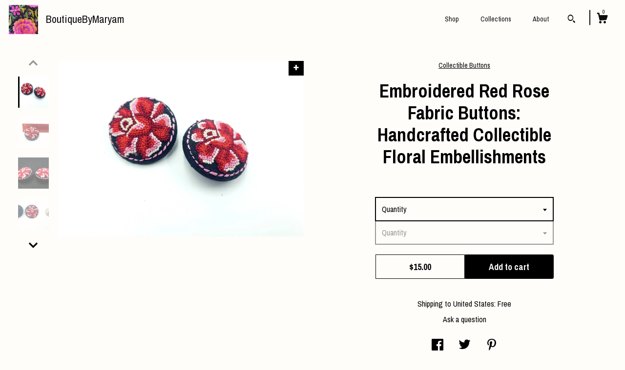

--- FILE ---
content_type: text/html; charset=UTF-8
request_url: https://www.boutiquebymaryam.com/listing/775303608/embroidered-red-rose-buttons-handcrafted
body_size: 16358
content:
<!DOCTYPE html>
<html prefix="og: http://ogp.me/ns#" lang="en">
    <head>
        <meta name="viewport" content="width=device-width, initial-scale=1, user-scalable=yes"/><meta property="content-type" content="text/html; charset=UTF-8" />
    <meta property="X-UA-Compatible" content="IE=edge" /><link rel="icon" href="https://i.etsystatic.com/14370418/r/isla/acd0d5/25768689/isla_75x75.25768689_leh63csh.jpg" type="image/x-icon" /><meta name="description" content="Exquisitely embroidered red and pink rose buttons, handcrafted fabric buttons, buttons with embroidery, decorative buttons with embroidery, embellished buttons, fabric buttonsAdorable roses done entirely in french knots!   Amazing quality and workmanship!Measures approximately 1.5 inches across.  R" />

<meta property="og:url" content="https://www.boutiquebymaryam.com//listing/775303608/embroidered-red-rose-buttons-handcrafted" />
<meta property="og:type" content="product" />
<meta property="og:title" content="Embroidered Red Rose Fabric Buttons: Handcrafted Collectible Floral Embellishments" />
<meta property="og:description" content="Exquisitely embroidered red and pink rose buttons, handcrafted fabric buttons, buttons with embroidery, decorative buttons with embroidery, embellished buttons, fabric buttonsAdorable roses done entirely in french knots!   Amazing quality and workmanship!Measures approximately 1.5 inches across.  R" />
<meta property="og:image" content="https://i.etsystatic.com/14370418/r/il/ca336d/2238779448/il_fullxfull.2238779448_ct64.jpg" />
<meta property="og:site_name" content="BoutiqueByMaryam" />

<meta name="twitter:card" content="summary_large_image" />
<meta name="twitter:title" content="Embroidered Red Rose Fabric Buttons: Handcrafted Collectible Floral Embellishments" />
<meta name="twitter:description" content="Exquisitely embroidered red and pink rose buttons, handcrafted fabric buttons, buttons with embroidery, decorative buttons with embroidery, embellished buttons, fabric buttonsAdorable roses done entirely in french knots!   Amazing quality and workmanship!Measures approximately 1.5 inches across.  R" />
<meta name="twitter:image" content="https://i.etsystatic.com/14370418/r/il/ca336d/2238779448/il_fullxfull.2238779448_ct64.jpg" /><link rel="canonical" href="https://www.boutiquebymaryam.com/listing/775303608/embroidered-red-rose-buttons-handcrafted" /><script>
        !function(f,b,e,v,n,t,s){if(f.fbq)return;n=f.fbq=function(){n.callMethod? n.callMethod.apply(n,arguments):n.queue.push(arguments)};if(!f._fbq)f._fbq=n;
            n.push=n;n.loaded=!0;n.version='2.0';n.queue=[];t=b.createElement(e);t.async=!0;
            t.src=v;s=b.getElementsByTagName(e)[0];s.parentNode.insertBefore(t,s)}(window,
                document,'script','//connect.facebook.net/en_US/fbevents.js');
        fbq('init', '1344251422594161');
        fbq('track', 'PageView');
    </script>
    <noscript><img height="1" width="1" style="display:none" src="https://www.facebook.com/tr?id=1344251422594161&amp;ev=PageView&amp;noscript=1"/></noscript><meta name="facebook-domain-verification" content="tan4qo98jgqzd8bq4k1mvkcna6cjja" /><script nonce="NTwcxG0JF1MerO4Skl2LAvUw">
    !function(e){var r=e.__etsy_logging={};r.errorQueue=[],e.onerror=function(e,o,t,n,s){r.errorQueue.push([e,o,t,n,s])},r.firedEvents=[];r.perf={e:[],t:!1,MARK_MEASURE_PREFIX:"_etsy_mark_measure_",prefixMarkMeasure:function(e){return"_etsy_mark_measure_"+e}},e.PerformanceObserver&&(r.perf.o=new PerformanceObserver((function(e){r.perf.e=r.perf.e.concat(e.getEntries())})),r.perf.o.observe({entryTypes:["element","navigation","longtask","paint","mark","measure","resource","layout-shift"]}));var o=[];r.eventpipe={q:o,logEvent:function(e){o.push(e)},logEventImmediately:function(e){o.push(e)}};var t=!(Object.assign&&Object.values&&Object.fromEntries&&e.Promise&&Promise.prototype.finally&&e.NodeList&&NodeList.prototype.forEach),n=!!e.CefSharp||!!e.__pw_resume,s=!e.PerformanceObserver||!PerformanceObserver.supportedEntryTypes||0===PerformanceObserver.supportedEntryTypes.length,a=!e.navigator||!e.navigator.sendBeacon,p=t||n,u=[];t&&u.push("fp"),s&&u.push("fo"),a&&u.push("fb"),n&&u.push("fg"),r.bots={isBot:p,botCheck:u}}(window);
</script>
        <title>Embroidered Red Rose Fabric Buttons: Handcrafted Collectible Floral Embellishments</title>
    <link rel="stylesheet" href="https://www.etsy.com/ac/sasquatch/css/custom-shops/themes/zephyr/main.2ee84c9600b38b.css" type="text/css" />
        <style id="font-style-override">
    @import url(https://fonts.googleapis.com/css?family=Archivo+Narrow:400,700);

    body, .btn, button {
        font-family: 'Archivo Narrow';
    }

    h1, .h1, h2, .h2, h3, .h3, h4,
    .h4, h5, .h5, h6, .h6 {
        font-family: 'Archivo Narrow';
        font-weight: 700;
    }

    strong, .strong {
        font-weight: 700;
    }

    .primary-font {
        font-family: 'Archivo Narrow';
    }

    .secondary-font {
        font-family: 'Archivo Narrow';
    }

</style>
        <style id="theme-style-overrides"> body {  background: #FFFDFA;  color: #000000; } code, code a {  background: #000000;  color: #ffffff; } .announcement, .page-header, .page-header:before, .page-header-inner {  background: #000000;  color: #ffffff; } header, .nav-wrapper {  background: #FFFDFA; } header a, .featured-listings a, .items-pager a, .collection a, .listing-share .share-list a, .error-content a {  color: #000000;  border-color: #000000; } .sort-options a, .shipping-locale a, .listing-share a, .related-listing a, .thanks a, .search-trigger, .search-results a, .post-content a, .post-navigation a, .eu-dispute-link, .eu-dispute-content a, .eu-dispute-trigger-link, .reviews .anchor-destination {  color: #000000; } .sort-options .sort-menu-options ul, .sort-options .sort-menu-options li a {  background-color: #000000;  color: #ffffff; } .top-footer span, .blog-share-links span, .listing-purchase-box .custom-select .caret:after, .cart-trigger .cart-count, .cart-trigger {  color: #000000; } .email-subscribe-input-group .subscribe-input-body {  border-color: #000000;  color: #000000; } .email-subscribe-input-group .subscribe-input-body:-moz-placeholder, .email-subscribe-input-group .subscribe-input-body:-ms-input-placeholder {  color: #000000; } .email-subscribe-input-group .subscribe-input-body::-moz-placeholder {  color: #000000; } .email-subscribe-input-group .subscribe-input-body::-webkit-input-placeholder {  color: #000000; } .email-subscribe-input-group .subscribe-btn {  color: #000000; } .search input:-moz-placeholder, .search input:-ms-input-placeholder {  color: #ffffff; } .search input::-moz-placeholder {  color: #ffffff; } .search input::-webkit-input-placeholder {  color: #ffffff; } .nav-toggle .patty, .nav-toggle:before, .nav-toggle:after, .section-title:before, .section-title:after {  background: #000000; } .thumbnail-gallery.paginate-thumbnails .paginate-button, .related-links span:hover,  .listing-share .share-list a:hover, .blog-share-links span:hover, .social-media span:hover,  .thanks a:hover {  color: #000000; } .collection:hover .collection-highlight, .collection-card .collection-highlight {  background: #000000; } .card-label-inner span, .search .ss-search {  color: #ffffff; } .featured-listings-container .slick-dots button, .module-about-photos .slick-dots button, .about-carousel .slick-dots button, .card-label, .collection-highlight, .header.full-header .search, .compact-header .search, .cart-trigger-wrapper:before, .cart-trigger-wrapper:after {  background: #000000; } .listing .listing-card .card-label .card-label-inner .price, .featured-listings-container .featured-listings .featured-listings-slide .listing-details .inner-listing-details, .items-pager .pages .page-link.selected, .sort-options a.is-active, a.pager-arrow, a.carousel-arrow, .thumbnail-gallery .ss-icon, .full-post .post-item, .post-item-content, .thanks .order-confirmation-section .thanks-content, .listing-purchase-box .custom-select, .featured-listings .listing-card .inner-listing-details:hover .btn, .compact-header .nav-wrapper nav ul li a.nav-selected, .featured-listings .featured-listings-slide .listing-details .inner-listing-details .featured-item-cta {  border-color: #000000; } .featured-listings .featured-listings-slide .listing-details .inner-listing-details:hover .featured-item-cta {  border-color: #000000; } header .search-trigger:after {  border-top-color: #000000; } a.pager-arrow, a.carousel-arrow, .thumbnail-gallery .ss-icon, .module-about-photos .direction-button {  background: #000000 !important;  color: #ffffff !important; } .listing-purchase-box .custom-select:hover {  border-color: #000000; } .pager-arrow, .carousel-arrow {  background: #000000;  color: #ffffff; } .post-item-content {  color: #000000; } .full-post .post-item.with-featured-image .post-title-wrapper {  background: #FFFDFA;  border-color: #000000; } .listing-purchase-box .actions .btn, .post-item-link:hover .post-item-content, .section-title {  border-color: #000000; } .btn {  background: #000000;  color: #ffffff; } .post-side-bar:before, .collection-card-inner:after, .collection .collection-label:after, .collection-details:before, .featured-listings .listing-card .listing-details:hover .btn, .listing-purchase-box .btn, .related-listing .price:before, .thumbnail-gallery .thumbnail .listing-image:before, .error-content .card .price:before, .post-navigation:before {  background: #000000; } .listing-purchase-box button.btn {  color: #ffffff; } @media (max-width: 899px) {  .card-label-inner span {   color: #000000;  } } .module-event-item {  border-color: #000000; }</style>
        
    </head>
    <body class="cart-dropdown" data-nnc="3:1769909912:kq0lAI0_gcjeEe5Hm6dFwCfroEm2:b5ddd6ed9f225d4cd4b1960ac0a567162e986a1bb171410168cb06a833dd2c61" itemscope itemtype="http://schema.org/LocalBusiness">
        
        <div class="page">
    <div data-module="peeking-header">
    <header data-module="fixed-header">
        <div class="full-header header left-brand-right-nav
        title-and-icon
        
        
                
                has-icon
            
        ">
            <div class="col-group">
                <div class="col-xs-5 primary-font branding-wrapper">
                            <a class="branding" href="/">
                                    <div class="region region-global" data-region="global">
    <div class="module pages-module module-shop-icon module-0 " data-module="shop-icon">
        <div class="module-inner" data-ui="module-inner">
            <img class="shop-icon" alt="" src="//i.etsystatic.com/14370418/r/isla/acd0d5/25768689/isla_75x75.25768689_leh63csh.jpg" srcset="//i.etsystatic.com/14370418/r/isla/acd0d5/25768689/isla_fullxfull.25768689_leh63csh.jpg 3024w,//i.etsystatic.com/14370418/r/isla/acd0d5/25768689/isla_500x500.25768689_leh63csh.jpg 500w,//i.etsystatic.com/14370418/r/isla/acd0d5/25768689/isla_360x360.25768689_leh63csh.jpg 360w,//i.etsystatic.com/14370418/r/isla/acd0d5/25768689/isla_280x280.25768689_leh63csh.jpg 280w,//i.etsystatic.com/14370418/r/isla/acd0d5/25768689/isla_180x180.25768689_leh63csh.jpg 180w,//i.etsystatic.com/14370418/r/isla/acd0d5/25768689/isla_140x140.25768689_leh63csh.jpg 140w,//i.etsystatic.com/14370418/r/isla/acd0d5/25768689/isla_75x75.25768689_leh63csh.jpg 75w" />
        </div>
    </div>
</div>
                                <span class="shop-name">
                                        <div class="region region-global" data-region="global">
    <div class="module pages-module module-shop-name module-326917349368 " data-module="shop-name">
        <div class="module-inner" data-ui="module-inner">
            <span class="module-shop-name-text shop-name" data-ui="text" itemprop="name">
    BoutiqueByMaryam
</span>
        </div>
    </div>
</div>
                                </span>
                            </a>
                </div>

                <div class="col-xs-7">
                    <ul class="nav">
                        <li class="">
    <a href="/shop">Shop</a>
</li>
                        
                        <li class="">
    <a href="/collections">Collections</a>
</li>
                        <li class="">
    <a href="/about">About</a>
</li>
                        
                        

                        
                            <li>
                                    <div data-module="search-trigger" class="site-search">
        <button class="ss-etsy ss-search search-trigger" data-ui="search-trigger" aria-label="Search"></button>
        <form data-ui="search-bar" class="search" action="/search">
            <input name="q" type="text" placeholder="Search..." aria-label="Search">
            <div class="ss-etsy ss-search"></div>
        </form>
    </div>
                            </li>

                        <li class="nav-cart">
                            <div class="cart-trigger-wrapper">
                                <button data-module="cart-trigger" class="ss-etsy ss-cart cart-trigger" aria-label="Cart">
                                    <span class="cart-count" data-ui="cart-count">0</span>
                                </button>
                            </div>
                        </li>
                    </ul>
                </div>
            </div>
        </div>

        <div data-module="hamburger-nav" class="compact-header title-and-icon
    
    
            
            has-icon
        
    ">
    <div class="nav-wrapper">
        <div class="col-group">
            <div class="col-xs-7 col-sm-8 col-md-9 branding primary-font">
                
                 <h2 class="h2 logo"> 
                            <a href="/">
            <div class="logo-image-and-title-container">
                <div class="logo-image-container">
                        <div class="region region-global" data-region="global">
    <div class="module pages-module module-shop-icon module-0 " data-module="shop-icon">
        <div class="module-inner" data-ui="module-inner">
            <img class="shop-icon" alt="" src="//i.etsystatic.com/14370418/r/isla/acd0d5/25768689/isla_75x75.25768689_leh63csh.jpg" srcset="//i.etsystatic.com/14370418/r/isla/acd0d5/25768689/isla_fullxfull.25768689_leh63csh.jpg 3024w,//i.etsystatic.com/14370418/r/isla/acd0d5/25768689/isla_500x500.25768689_leh63csh.jpg 500w,//i.etsystatic.com/14370418/r/isla/acd0d5/25768689/isla_360x360.25768689_leh63csh.jpg 360w,//i.etsystatic.com/14370418/r/isla/acd0d5/25768689/isla_280x280.25768689_leh63csh.jpg 280w,//i.etsystatic.com/14370418/r/isla/acd0d5/25768689/isla_180x180.25768689_leh63csh.jpg 180w,//i.etsystatic.com/14370418/r/isla/acd0d5/25768689/isla_140x140.25768689_leh63csh.jpg 140w,//i.etsystatic.com/14370418/r/isla/acd0d5/25768689/isla_75x75.25768689_leh63csh.jpg 75w" />
        </div>
    </div>
</div>
                </div>
                    <div class="region region-global" data-region="global">
    <div class="module pages-module module-shop-name module-326917349368 " data-module="shop-name">
        <div class="module-inner" data-ui="module-inner">
            <span class="module-shop-name-text shop-name" data-ui="text" itemprop="name">
    BoutiqueByMaryam
</span>
        </div>
    </div>
</div>
            </div>
        </a>


                 </h2> 
                
            </div>

            <div class="col-xs-5 col-sm-4 col-md-3">
                <button aria-label="toggle navigation" class="nav-toggle" data-ui="toggle">
                    <div class="patty"></div>
                </button>

                <div class="cart-trigger-wrapper">
                    <button data-module="cart-trigger" class="ss-etsy ss-cart cart-trigger" aria-label="Cart">
                        <span class="cart-count" data-ui="cart-count">0</span>
                    </button>
                </div>

                        <div data-module="search-trigger" class="site-search">
        <button class="ss-etsy ss-search search-trigger" data-ui="search-trigger" aria-label="Search"></button>
        <form data-ui="search-bar" class="search" action="/search">
            <input name="q" type="text" placeholder="Search..." aria-label="Search">
            <div class="ss-etsy ss-search"></div>
        </form>
    </div>
            </div>
        </div>
        <nav>
            <ul>
                    <li class="">
    <a href="/shop">Shop</a>
</li>                    <li class="">
    <a href="/collections">Collections</a>
</li>                    <li class="">
    <a href="/about">About</a>
</li>

                        <li>
                            <a href="#" role="button" data-module="convo-trigger" class="" >
                                Contact us
                            </a>
                        </li>
            </ul>
        </nav>
    </div>

    <div class="blocker" data-ui="toggle"></div>
</div>
    </header>
</div>

    <div class="listing-page col-centered col-group">
        <div class="col-xs-12 col-lg-6">
            <div class="listing-images">
                <div class="thumbnail-gallery" data-module="thumbnail-gallery" data-ui="thumbnail-gallery">
    <div class="full-gallery-listings" data-ui="slides">
            <div class="listing-image-wrapper zoom-image clickable" data-image-src="https://i.etsystatic.com/14370418/r/il/ca336d/2238779448/il_fullxfull.2238779448_ct64.jpg">
                <img class="listing-image" src="https://i.etsystatic.com/14370418/r/il/ca336d/2238779448/il_fullxfull.2238779448_ct64.jpg" data-ui="slide"/>
                <span class="ss-icon ss-plus"></span>
            </div>
            <div class="listing-image-wrapper zoom-image clickable" data-image-src="https://i.etsystatic.com/14370418/r/il/c1bad8/2283946381/il_fullxfull.2283946381_iyb6.jpg">
                <img class="listing-image" src="https://i.etsystatic.com/14370418/r/il/c1bad8/2283946381/il_fullxfull.2283946381_iyb6.jpg" data-ui="slide"/>
                <span class="ss-icon ss-plus"></span>
            </div>
            <div class="listing-image-wrapper zoom-image clickable" data-image-src="https://i.etsystatic.com/14370418/r/il/151a4a/2283946557/il_fullxfull.2283946557_qca3.jpg">
                <img class="listing-image" src="https://i.etsystatic.com/14370418/r/il/151a4a/2283946557/il_fullxfull.2283946557_qca3.jpg" data-ui="slide"/>
                <span class="ss-icon ss-plus"></span>
            </div>
            <div class="listing-image-wrapper zoom-image clickable" data-image-src="https://i.etsystatic.com/14370418/r/il/2d2b57/2236349112/il_fullxfull.2236349112_2lbz.jpg">
                <img class="listing-image" src="https://i.etsystatic.com/14370418/r/il/2d2b57/2236349112/il_fullxfull.2236349112_2lbz.jpg" data-ui="slide"/>
                <span class="ss-icon ss-plus"></span>
            </div>
            <div class="listing-image-wrapper zoom-image clickable" data-image-src="https://i.etsystatic.com/14370418/r/il/bd0a24/2236349222/il_fullxfull.2236349222_5753.jpg">
                <img class="listing-image" src="https://i.etsystatic.com/14370418/r/il/bd0a24/2236349222/il_fullxfull.2236349222_5753.jpg" data-ui="slide"/>
                <span class="ss-icon ss-plus"></span>
            </div>
            <div class="listing-image-wrapper zoom-image clickable" data-image-src="https://i.etsystatic.com/14370418/r/il/81ca2b/2236349288/il_fullxfull.2236349288_veyk.jpg">
                <img class="listing-image" src="https://i.etsystatic.com/14370418/r/il/81ca2b/2236349288/il_fullxfull.2236349288_veyk.jpg" data-ui="slide"/>
                <span class="ss-icon ss-plus"></span>
            </div>
    </div>
    <div class="thumbnails">
        <button class="paginate-button" data-ui="thumbnail-prev" aria-label="show previous listing image">
            <span class="etsy-icon"><svg xmlns="http://www.w3.org/2000/svg" viewBox="0 0 24 24" aria-hidden="true" focusable="false"><path d="M16,15a1,1,0,0,1-.707-0.293L12,11.414,8.707,14.707a1,1,0,0,1-1.414-1.414L12,8.586l4.707,4.707A1,1,0,0,1,16,15Z"/></svg></span>
        </button>

        <ul data-ui="thumbnails">
                <li class="thumbnail" data-ui="thumbnail">
                    <div class="listing-image" style="background-image: url('https://i.etsystatic.com/14370418/r/il/ca336d/2238779448/il_fullxfull.2238779448_ct64.jpg');"></div>
                </li>
                <li class="thumbnail" data-ui="thumbnail">
                    <div class="listing-image" style="background-image: url('https://i.etsystatic.com/14370418/r/il/c1bad8/2283946381/il_fullxfull.2283946381_iyb6.jpg');"></div>
                </li>
                <li class="thumbnail" data-ui="thumbnail">
                    <div class="listing-image" style="background-image: url('https://i.etsystatic.com/14370418/r/il/151a4a/2283946557/il_fullxfull.2283946557_qca3.jpg');"></div>
                </li>
                <li class="thumbnail" data-ui="thumbnail">
                    <div class="listing-image" style="background-image: url('https://i.etsystatic.com/14370418/r/il/2d2b57/2236349112/il_fullxfull.2236349112_2lbz.jpg');"></div>
                </li>
                <li class="thumbnail" data-ui="thumbnail">
                    <div class="listing-image" style="background-image: url('https://i.etsystatic.com/14370418/r/il/bd0a24/2236349222/il_fullxfull.2236349222_5753.jpg');"></div>
                </li>
                <li class="thumbnail" data-ui="thumbnail">
                    <div class="listing-image" style="background-image: url('https://i.etsystatic.com/14370418/r/il/81ca2b/2236349288/il_fullxfull.2236349288_veyk.jpg');"></div>
                </li>
        </ul>

        <button class="paginate-button" data-ui="thumbnail-next" aria-label="show previous listing image">
            <span class="etsy-icon"><svg xmlns="http://www.w3.org/2000/svg" viewBox="0 0 24 24" aria-hidden="true" focusable="false"><path d="M12,15.414L7.293,10.707A1,1,0,1,1,8.707,9.293L12,12.586l3.293-3.293a1,1,0,0,1,1.414,1.414Z"/></svg></span>
        </button>
    </div>
</div>
            </div>

        </div>

        <div class="col-xs-12 col-lg-6">
            <div class="listing-content col-group">
                <div class="listing-purchase-box col-centered col-xs-12 col-md-8" data-module="listing-purchase-box">
        <div class="section">
            Collectible Buttons
        </div>
    <h1 class="listing-title">
    Embroidered Red Rose Fabric Buttons: Handcrafted Collectible Floral Embellishments
</h1>        <form data-ui="form">
    <div data-ui="variation-selects">
        <div class="custom-select" data-variation-select data-ui="custom-select" data-selected-prefix="Quantity: " data-error-text="Please select an option">
    <div class="custom-select-label"><br></div>
    <div class="caret"></div>

    <select name="listing_variation_id">
        <option value="" selected>
            Quantity
        </option>
        <option value="1840662193">
            One ($15.00)
        </option>
        <option value="1840662197">
            Two ($29.00)
        </option>
        <option value="1840662199">
            Three ($42.00)
        </option>
    </select>
</div>
<div class="custom-select disabled" data-variation-select data-ui="custom-select" data-selected-prefix="Quantity: " data-error-text="Please select a quantity">
    <div class="custom-select-label"><br></div>
    <div class="caret"></div>

    <select name="quantity" disabled>
        <option value="">
            Quantity
        </option>
        <option value="1">
            1
        </option>
        <option value="2">
            2
        </option>
        <option value="3">
            3
        </option>
        <option value="4">
            4
        </option>
        <option value="5">
            5
        </option>
        <option value="6">
            6
        </option>
        <option value="7">
            7
        </option>
        <option value="8">
            8
        </option>
        <option value="9">
            9
        </option>
        <option value="10">
            10
        </option>
        <option value="11">
            11
        </option>
        <option value="12">
            12
        </option>
        <option value="13">
            13
        </option>
        <option value="14">
            14
        </option>
        <option value="15">
            15
        </option>
        <option value="16">
            16
        </option>
        <option value="17">
            17
        </option>
        <option value="18">
            18
        </option>
    </select>
</div>


<input name="offeringId" type="hidden" value="" />
    </div>


    <div class="error-message hidden" data-ui="error-message" data-cart-error-msg="There was a cart error." data-multiple-errors-msg="Please select from the available options" data-generic-error="There was an error changing your options. Please try again in a few minutes." data-zero-inventory-error-msg="Sorry, this item has sold."></div>



    <div class="actions">
        <button type="submit" class="btn btn-primary"
                              data-ui="submit-button">
            <span data-ui="loading-indicator" class="spinner spinner-submit">
                <span>Loading</span>
            </span>

            <span>
                Add to cart
            </span>
        </button>
    </div>

    <input name="listingId" type="hidden" value="775303608" />
</form>

    <p class="listing-price">
    <span>
                <span data-ui="base-price">$15.00</span>

    </span>
</p>

    <img height="1" width="1" id="fb-view-content" data-title="Embroidered Red Rose Fabric Buttons: Handcrafted Collectible Floral Embellishments" style="display:none" src="https://www.facebook.com/tr?id=1344251422594161&amp;ev=ViewContent&amp;cd[currency]=USD&amp;cd[value]=15.00&amp;cd[content_name]=Embroidered Red Rose Fabric Buttons: Handcrafted Collectible Floral Embellishments"/>
    </div>
                                                    <div class="shipping-locale" data-module="shipping-trigger">
        <div class="shipping-locale-details " data-ui="shipping-locale-details">
            <span>Shipping to </span>
            <a href="#" data-ui="shipping-country">United States</a>:
            <span data-ui="free-shipping" >Free</span>
            <span data-ui="shipping-cost"class="hidden">$0.00</span>
        </div>

    </div>
                <div data-module="share" class="listing-share">
        <a href="#" data-module="convo-trigger" class="" >Ask a question</a>
    <ul class="share-list">
            <li>
                <a href="#" class="facebook" aria-label="social media share for  facebook" data-url="//www.facebook.com/sharer.php?&u=https%3A%2F%2Fwww.boutiquebymaryam.com%2F%2Flisting%2F775303608%2Fembroidered-red-rose-buttons-handcrafted&t=Embroidered+Red+Rose+Fabric+Buttons%3A+Handcrafted+Collectible+Floral+Embellishments" data-ui="share-link" data-popup-height="400" data-popup-width="600">
                    <span class="ss-icon ss-facebook" ></span>
                </a>
            </li>
            <li>
                <a href="#" class="twitter" aria-label="social media share for  twitter" data-url="//twitter.com/intent/tweet?status=Embroidered+Red+Rose+Fabric+Buttons%3A+Handcrafted+Collectible+Floral+Embellishments+https%3A%2F%2Fwww.boutiquebymaryam.com%2F%2Flisting%2F775303608%2Fembroidered-red-rose-buttons-handcrafted" data-ui="share-link" data-popup-height="400" data-popup-width="600">
                    <span class="ss-icon ss-twitter" ></span>
                </a>
            </li>
            <li>
                <a href="#" class="pinterest" aria-label="social media share for  pinterest" data-url="//www.pinterest.com/pin/create/button/?url=https%3A%2F%2Fwww.boutiquebymaryam.com%2F%2Flisting%2F775303608%2Fembroidered-red-rose-buttons-handcrafted&media=https%3A%2F%2Fi.etsystatic.com%2F14370418%2Fr%2Fil%2Fca336d%2F2238779448%2Fil_fullxfull.2238779448_ct64.jpg&description=Embroidered+Red+Rose+Fabric+Buttons%3A+Handcrafted+Collectible+Floral+Embellishments" data-ui="share-link" data-popup-height="600" data-popup-width="800">
                    <span class="ss-icon ss-pinterest" ></span>
                </a>
            </li>
    </ul>
</div>
                <ul data-module="accordion" class="listing-sections col-xs-12">
    <li class="listing-section" data-ui="accordion-dropdown">
        <div data-ui="dropdown" class="section-title">
            Details
        </div>
        <div class="listing-content">
            Exquisitely embroidered red and pink rose buttons, handcrafted fabric buttons, buttons with embroidery, decorative buttons with embroidery, embellished buttons, fabric buttons<br><br>Adorable roses done entirely in french knots!   Amazing quality and workmanship!<br><br>Measures approximately 1.5 inches across.  <br><br>Refresh your wardrobe. Don&#39;t buy a new sweater! Replace the buttons on your old sweater to create a custom, unique accessory that looks like new! <br><br>Can be made into an attractive brooch, ring or set of earrings.<br><br>Be creative! The possibilities are endless!<br><br>_______________________________________<br><br>Same size, with white background:  <a href="https://www.etsy.com/listing/952957428/embroidered-red-rose-buttons-handcrafted?ref=shop_home_active_19&frs=1" target="_blank">https://www.etsy.com/listing/952957428/embroidered-red-rose-buttons-handcrafted?ref=shop_home_active_19&frs=1</a> <br><br>_______________________________________<br><br>&gt;&gt;&gt; View more exquisite buttons: <a href="https://www.etsy.com/shop/boutiquebymaryam/?section_id=28381461" target="_blank">https://www.etsy.com/shop/boutiquebymaryam/?section_id=28381461</a><br><br>&gt;&gt;&gt; Visit my shop: <a href="https://www.etsy.com/shop/boutiquebymaryam" target="_blank">https://www.etsy.com/shop/boutiquebymaryam</a><br>_________________________________________
        </div>
    </li>

        <li class="listing-section" data-ui="accordion-dropdown">
            <div data-ui="dropdown" class="section-title">
                Shipping &amp; Policies
            </div>
            <div class="listing-content">
                    <div class="structured-policy-page">
    <div class="structured-policies">
                <div class="structured-policy-section">
            <h3>Shipping from United States</h3>

<h4>Processing time</h4>
    <p>1-2 business days</p>

    <h4>Estimated shipping times</h4>

    <ul class="estimate-list">
                <li>
                    Australia : 7 - 14 business days
                </li>
                <li>
                    Canada : 7 - 14 business days
                </li>
                <li>
                    North America : 2 - 7 business days
                </li>
                <li>
                    Europe : 7 - 14 business days
                </li>
                <li>
                    Australia, New Zealand and Oceania : 10 - 14 business days
                </li>
                <li>
                    Asia Pacific : 14 - 21 business days
                </li>
                <li>
                    Latin America and the Caribbean : 7 - 10 business days
                </li>
                <li>
                    North Africa and the Middle East : 14 - 21 business days
                </li>
                <li>
                    Sub-Saharan Africa : 14 - 21 business days
                </li>
    </ul>
    <p>I'll do my best to meet these shipping estimates, but can't guarantee them. Actual delivery time will depend on the shipping method you choose.</p>

    <h4>Customs and import taxes</h4>
    <p>Buyers are responsible for any customs and import taxes that may apply. I'm not responsible for delays due to customs.</p>
</div>
        <div class="structured-policy-section">
    <h3>Payment Options</h3>
    <div class="b pb-xs-2 secure-options no-subheader">
        <span class="ss-etsy secure-lock ss-lock pr-xs-1"></span>Secure options
    </div>
    <ul class="payment-types">
        <li class="dc-icon-list">
            <span class="dc-payment-icon pi-visa"></span>
        </li>
        <li class="dc-icon-list">
            <span class="dc-payment-icon pi-mastercard"></span>
        </li>
        <li class="dc-icon-list">
            <span class="dc-payment-icon pi-amex"></span>
        </li>
        <li class="dc-icon-list">
            <span class="dc-payment-icon pi-discover"></span>
        </li>
        <li class="dc-icon-list">
            <span class="dc-payment-icon pi-paypal"></span>
        </li>
        <li class="dc-icon-list">
            <span class="dc-payment-icon pi-apple-pay"></span>
        </li>
        <li class="dc-icon-list">
            <span class="dc-payment-icon pi-sofort"></span>
        </li>
        <li class="dc-icon-list">
            <span class="dc-payment-icon pi-ideal"></span>
        </li>
        <li class="dc-icon-list text-gray-lighter text-smaller">
            <span class="dc-payment-icon pi-giftcard mr-xs-1"></span> <span class="text-smaller">Accepts Etsy gift cards </span>
        </li>
</ul>
</div>        <div class="structured-policy-section">
    <h3>Returns & Exchanges</h3>


        <h4>I gladly accept returns and cancellations</h4>
        <p>Just contact me within: 14 days of delivery</p>

        <p>Ship items back to me within: 30 days of delivery</p>

        <p class=">Request a cancellation within: 0 hours of purchase</p>

    <h4>I don't accept exchanges</h4>
    <p>But please contact me if you have any problems with your order.</p>

            <h4>The following items can't be returned or exchanged</h4>
            <p>Because of the nature of these items, unless they arrive damaged or defective, I can't accept returns for:</p>
            <ul class="bullet-points">
                        <li>Custom or personalized orders</li>
                        <li>Perishable products (like food or flowers)</li>
                        <li>Digital downloads</li>
                        <li>Intimate items (for health/hygiene reasons)</li>
            </ul>

            <h4>Conditions of return</h4>
            <p>Buyers are responsible for return shipping costs. If the item is not returned in its original condition, the buyer is responsible for any loss in value.</p>

</div>
                    <div class="structured-policy-section structured-faqs">
        <h3>Frequently Asked Questions</h3>
                    <h4>Care instructions</h4>
                    <p>Purses:  <br />
1. Spot clean purses only.  <br />
2. Store in a cloth bag when not in use, to protect from dust.  <br />
3. Store with chain inside purse.  <br />
4. Velvet is sensitive to pressure.  Avoid pressing anything into the velvet, particularly the back of the purse.</p>
                    <h4>Care instructions</h4>
                    <p>Jewelry<br />
Please keep your Jewelry away from moisture.<br />
1. Remove it before taking a bath or shower.<br />
2. Avoid direct contact with perfume or deodorant sprays.<br />
3. Keep it in a safe box/ pouch away from other jewelry<br />
4. Clean with a soft dry cloth. Avoid silver cleaners.</p>
    </div>
    </div>
</div>
            </div>
        </li>

</ul>
            </div>
        </div>
    </div>
        <div class="related-listings">
        <div class="col-group">
            <div class="page-header col-xs-6 col-lg-3">
                <div class="page-header-inner">
                    Related Products
                </div>
            </div>
        </div>
        <div class="col-group">
                <div class="col-xs-6 col-md-3 related-listing">
                    <a href="//www.boutiquebymaryam.com/listing/953018990/embroidered-elephant-fabric-button">
                        <img src="https://i.etsystatic.com/14370418/r/il/783141/2936027033/il_300x300.2936027033_hjoe.jpg" width="100%" />
                        <div class="title">Embroidered Elephant Fabric Button: Handcrafted French Knot Collectible Embellishment</div>
                    </a>
                        <span class="price">$15.00</span>
                </div>
                <div class="col-xs-6 col-md-3 related-listing">
                    <a href="//www.boutiquebymaryam.com/listing/789388841/embroidered-flower-buttons-handcrafted">
                        <img src="https://i.etsystatic.com/14370418/r/il/3c01a2/2284848023/il_300x300.2284848023_dimd.jpg" width="100%" />
                        <div class="title">Embroidered Flower Buttons: Handcrafted Collectible Fabric Embellishments</div>
                    </a>
                        <span class="price">$8.00</span>
                </div>
                <div class="col-xs-6 col-md-3 related-listing">
                    <a href="//www.boutiquebymaryam.com/listing/952957428/embroidered-red-rose-buttons-handcrafted">
                        <img src="https://i.etsystatic.com/14370418/c/1926/1926/115/164/il/3c0a11/2938322491/il_300x300.2938322491_g94q.jpg" width="100%" />
                        <div class="title">Embroidered Red Rose Buttons: Handcrafted Collectible Floral Embellishments</div>
                    </a>
                        <span class="price">$15.00</span>
                </div>
                <div class="col-xs-6 col-md-3 related-listing">
                    <a href="//www.boutiquebymaryam.com/listing/789277673/embroidered-butterfly-button-handcrafted">
                        <img src="https://i.etsystatic.com/14370418/r/il/fdcce5/2236747694/il_300x300.2236747694_pnwn.jpg" width="100%" />
                        <div class="title">Embroidered Butterfly Button: Handcrafted Collectible French Knot Fabric Button</div>
                    </a>
                        <span class="price">$15.00</span>
                </div>
        </div>
    </div>
</div>

<div class="footer">
    <footer data-module="footer">
            <div class="top-footer">
                <div class="col-group col-centered footer-contents">
                    <div class="col-xs-12 col-lg-5">
                            
                    </div>
                    <div class="related-links
                        
                        col-offset-lg-6
                        col-xs-12 col-lg-6
                    ">
                                <a href="http://www.instagram.com/boutiquebymaryam.etsy.com_" target="_blank" aria-label="instagram">
                                    <span class="ss-icon ss-instagram" ></span>
                                </a>
                                <a href="https://facebook.com/boutiquebymaryam" target="_blank" aria-label="facebook">
                                    <span class="ss-icon ss-facebook" ></span>
                                </a>
                    </div>
                </div>
            </div>

        <div class="bottom-footer">
            <div class="col-group col-centered footer-contents">
                <div class="left-links col-xs-12 col-lg-6">
                            <button data-module="convo-trigger" class=" btn-link" >
                                Contact us
                            </button>

                        <a href="/policy">Shipping and Policies</a>
                </div>

                <div class="col-xs-12 col-lg-6 col-xs-6 text-right">
                    <div class="footer-powered">
                        <span class="copyright">All rights reserved &copy; 2026 BoutiqueByMaryam.</span>
                        <a href="https://www.etsy.com/pattern?ref=boutiquebymaryam-pwrdby" target="_blank" data-no-preview-hijack>
    Powered by Etsy
</a>
                    </div>
                </div>
            </div>
        </div>
    </footer>

        <div data-module="cart" class="cart" role="dialog">
        <div class="store-cart-container" data-ui="cart-box" tabindex="0">
            <div class="store-cart-box">
                <div class="cart-header">
                        <span class="item-count">0 items in your cart</span>
                    <button class="close-cart" data-ui="close-cart" aria-label="Close">Close</button>
                    <button class="close-cart-x-button" data-ui="close-cart" aria-label="Close"> <span class="close-cart-x-icon"></span> </button>
                </div>

                <div class="cart-content clearfix" data-ui="cart-content">
                        <div class="cart-empty">
                            <h3>Keep shopping! :)</h3>
                        </div>
                </div>

            </div>
        </div>
    </div>
     <div class="impressum-form-container">
    <div class="impressum impressum-form" data-ui="impressum">
        <div class="inner-container">
            <div class="impressum-header">
                <h3>Legal imprint</h3>
                <div class="impressum-content" data-ui="impressum-content"></div>
            </div>
             <div class="impressum-close-btn form-button-container">
                <button class="btn" data-ui="impressum-close-btn">
                    <span class="btn-text">Close</span>
                </button>
            </div>
        </div>
    </div>
</div>    </div>

    <div data-ui="zoom" data-module="zoom" class="zoom-listing-carousel dot-indicators">
        <div data-ui="zoom-flag" class="zoom-flag"></div>
        <div class="zoom-share">
            <div data-module="share">
                <span class="share-text"> Share </span>
                    <a class="ss-icon" aria-label="social media share for  facebook" data-url="//www.facebook.com/sharer.php?&u=https%3A%2F%2Fwww.boutiquebymaryam.com%2F%2Flisting%2F775303608%2Fembroidered-red-rose-buttons-handcrafted&t=Embroidered+Red+Rose+Fabric+Buttons%3A+Handcrafted+Collectible+Floral+Embellishments" target="_blank" data-ui="share-link" data-popup-height="400" data-popup-width="600">
                        <span class="ss-icon ss-facebook"></span>
                    </a>
                    <a class="ss-icon" aria-label="social media share for  twitter" data-url="//twitter.com/intent/tweet?status=Embroidered+Red+Rose+Fabric+Buttons%3A+Handcrafted+Collectible+Floral+Embellishments+https%3A%2F%2Fwww.boutiquebymaryam.com%2F%2Flisting%2F775303608%2Fembroidered-red-rose-buttons-handcrafted" target="_blank" data-ui="share-link" data-popup-height="400" data-popup-width="600">
                        <span class="ss-icon ss-twitter"></span>
                    </a>
                    <a class="ss-icon" aria-label="social media share for  pinterest" data-url="//www.pinterest.com/pin/create/button/?url=https%3A%2F%2Fwww.boutiquebymaryam.com%2F%2Flisting%2F775303608%2Fembroidered-red-rose-buttons-handcrafted&media=https%3A%2F%2Fi.etsystatic.com%2F14370418%2Fr%2Fil%2Fca336d%2F2238779448%2Fil_fullxfull.2238779448_ct64.jpg&description=Embroidered+Red+Rose+Fabric+Buttons%3A+Handcrafted+Collectible+Floral+Embellishments" target="_blank" data-ui="share-link" data-popup-height="600" data-popup-width="800">
                        <span class="ss-icon ss-pinterest"></span>
                    </a>
            </div>
        </div>
        <div data-ui="slides" class="listing-carousel-slides"></div>

        <div data-ui="prev-arrow" class="prev-arrow-radius click-radius">
            <button href="#" aria-label="show previous listing image" class="ss-icon ss-navigateleft prev arrow zoom-icon"></button>
        </div>
        <div data-ui="next-arrow" class="next-arrow-radius click-radius">
            <button href="#" aria-label="show next listing image" class="ss-icon ss-navigateright next arrow zoom-icon"></button>
        </div>
        <span data-ui="carousel-dots" class="dots"></span>
    </div>

<div class="shipping-form-container hidden" data-ui="shipping-modal">
    <div class="shipping-form-overlay" data-ui="shipping-form-overlay"></div>
    <div class="shipping-form">
        <div class="shipping-form-header">
            <span class="shipping-form-title">Get Shipping Cost</span>
            <button class="shipping-form-close" data-ui="close-shipping-form">Close</button>
        </div>
        <form data-ui="shipping-calculator-form">
    <div class="shipping-form-content">
        <div class="error hidden" data-ui="shipping-problem" >
            <p>There was a problem calculating your shipping. Please try again.</p>
        </div>
        <div class="custom-select shipping-calculator-custom-select" data-ui="custom-select">
            <div class="custom-select-label">Choose Country</div>
            <div class="caret"></div>
            <select aria-label=Choose Country name="country_id" data-ui="shipping-country">
                <option disabled selected>Choose Country</option>
                <option disabled>----------</option>
                    <option value="AU">Australia</option>
                    <option value="CA">Canada</option>
                    <option value="FR">France</option>
                    <option value="DE">Germany</option>
                    <option value="GR">Greece</option>
                    <option value="IE">Ireland</option>
                    <option value="IT">Italy</option>
                    <option value="PL">Poland</option>
                    <option value="PT">Portugal</option>
                    <option value="ES">Spain</option>
                    <option value="NL">The Netherlands</option>
                    <option value="GB">United Kingdom</option>
                    <option value="US"selected>United States</option>
                    <option  disabled>----------</option>
                    <option value="AL">Albania</option>
                    <option value="AD">Andorra</option>
                    <option value="AU">Australia</option>
                    <option value="AT">Austria</option>
                    <option value="BE">Belgium</option>
                    <option value="BA">Bosnia and Herzegovina</option>
                    <option value="BG">Bulgaria</option>
                    <option value="CA">Canada</option>
                    <option value="HR">Croatia</option>
                    <option value="CY">Cyprus</option>
                    <option value="CZ">Czech Republic</option>
                    <option value="DK">Denmark</option>
                    <option value="EE">Estonia</option>
                    <option value="FI">Finland</option>
                    <option value="FR">France</option>
                    <option value="DE">Germany</option>
                    <option value="GI">Gibraltar</option>
                    <option value="GR">Greece</option>
                    <option value="VA">Holy See (Vatican City State)</option>
                    <option value="HK">Hong Kong</option>
                    <option value="HU">Hungary</option>
                    <option value="IS">Iceland</option>
                    <option value="IE">Ireland</option>
                    <option value="IT">Italy</option>
                    <option value="KV">Kosovo</option>
                    <option value="LV">Latvia</option>
                    <option value="LI">Liechtenstein</option>
                    <option value="LT">Lithuania</option>
                    <option value="LU">Luxembourg</option>
                    <option value="MK">Macedonia</option>
                    <option value="MT">Malta</option>
                    <option value="MD">Moldova</option>
                    <option value="MC">Monaco</option>
                    <option value="ME">Montenegro</option>
                    <option value="NO">Norway</option>
                    <option value="PL">Poland</option>
                    <option value="PT">Portugal</option>
                    <option value="RO">Romania</option>
                    <option value="SM">San Marino</option>
                    <option value="RS">Serbia</option>
                    <option value="SG">Singapore</option>
                    <option value="SK">Slovakia</option>
                    <option value="SI">Slovenia</option>
                    <option value="ES">Spain</option>
                    <option value="SE">Sweden</option>
                    <option value="CH">Switzerland</option>
                    <option value="NL">The Netherlands</option>
                    <option value="TR">Türkiye</option>
                    <option value="UA">Ukraine</option>
                    <option value="GB">United Kingdom</option>
                    <option value="US">United States</option>
            </select>
        </div>
        <div class="postal-code-container hidden" data-ui="shipping-postal-code-container">
            <label>Zip or Postal Code</label>
            <div class="error hidden" data-ui="postal-code-error" >
                <p>Please Enter a Valid Zip or Postal Code</p>
            </div>
            <input name="postal_code" class="postal-code-input" type="text" data-ui="shipping-postal-code" />
        </div>
            <input name="listing_id" type="hidden" value="775303608" data-ui="listing-id"/>
    </div>
    <div class="shipping-form-footer">
        <div class="shipping-form-button-container">
            <button class="btn btn-primary" data-ui="submit-button">
                <span class="btn-text">Update</span>
            </button>
        </div>
    </div>
</form>
    </div>
</div>
        
        <script nonce="NTwcxG0JF1MerO4Skl2LAvUw">
    window.Etsy = window.Etsy || {};
    window.Etsy.Context = {"page_guid":"1018e4841e20.51b6250eb4cd2061c765.00","clientlogger":{"is_enabled":true,"endpoint":"\/clientlog","logs_per_page":6,"id":"Eu7brZ9uKdZQN2oyNrabezMXKq2b","digest":"4cddd38f0718c09ec07e4c4cf28acfbfffb1799d","enabled_features":["info","warn","error","basic","uncaught"]}};
</script>

<script nonce="NTwcxG0JF1MerO4Skl2LAvUw">
    __webpack_public_path__ = "https://www.etsy.com/ac/evergreenVendor/js/en-US/"
</script>
    <script src="https://www.etsy.com/ac/evergreenVendor/js/en-US/vendor_bundle.1e397356b19ae5cf6c49.js" nonce="NTwcxG0JF1MerO4Skl2LAvUw" defer></script>
    <script src="https://www.etsy.com/paula/v3/polyfill.min.js?etsy-v=v5&flags=gated&features=AbortController%2CDOMTokenList.prototype.@@iterator%2CDOMTokenList.prototype.forEach%2CIntersectionObserver%2CIntersectionObserverEntry%2CNodeList.prototype.@@iterator%2CNodeList.prototype.forEach%2CObject.preventExtensions%2CString.prototype.anchor%2CString.raw%2Cdefault%2Ces2015%2Ces2016%2Ces2017%2Ces2018%2Ces2019%2Ces2020%2Ces2021%2Ces2022%2Cfetch%2CgetComputedStyle%2CmatchMedia%2Cperformance.now" nonce="NTwcxG0JF1MerO4Skl2LAvUw" defer></script>
    <script src="https://www.etsy.com/ac/evergreenVendor/js/en-US/custom-shops/themes/zephyr/main.384473957b62b4b41a16.js" nonce="NTwcxG0JF1MerO4Skl2LAvUw" defer></script>
        <script type='text/javascript' nonce='NTwcxG0JF1MerO4Skl2LAvUw'>
    window.__etsy_logging=window.__etsy_logging||{perf:{}};window.__etsy_logging.url="\/\/www.etsy.com\/bcn\/beacon";window.__etsy_logging.defaults={"ab":{"xplat.runtime_config_service.ramp":["on","x","b4354c"],"custom_shops.buyer.SSL_base_redirect":["on","x","6b51d2"],"custom_shops.domains.multiple_connected_support":["on","x","ffc63f"],"osx.swedish_language":["ineligible","e","d8527a"],"custom_shops.ssl_enabled":["on","x","74c2fc"],"custom_shops.language_translation_control":["on","x","211770"],"custom_shops.sellers.dashboard.pages":["on","x","12e2b2"],"iat.mt.de":["ineligible","e","6fe2bd"],"iat.mt.fr":["ineligible","e","781db2"],"made_for_cats.persotools.personalization_charging_cart":["off","x","74ea89"],"checkout.price_decreased_in_cart_message":["on","x","9e7469"],"checkout\/covid_shipping_restrictions":["ineligible","e","153e2d"],"checkout.memoize_purchase_state_verifier_error":["on","x","164c8f"],"checkout.use_memoized_purchase_state_data_to_verify_listing_restoration":["on","x","7aef85"],"checkout.split_shop_and_listing_cart_purchase_state_verification":["off","x","3cc63a"],"fulfillment_platform.country_to_country_multi_edd.web":["on","x","545db4"],"fulfillment_platform.country_to_country_multi_edd.boe":["ineligible","e","4b02c5"],"fulfillment_platform.usps_pm_faster_ga_experiment.web":["on","x","498eec"],"fulfillment_platform.usps_pm_faster_ga_experiment.mobile":["ineligible","e","20f21b"],"fulfillment_ml.ml_predicted_acceptance_scan.uk.operational":["on","x","74db8e"],"fulfillment_ml.ml_predicted_acceptance_scan.uk.experiment_web":["prod","x","9a5255"],"fulfillment_ml.ml_predicted_acceptance_scan.uk.experiment_mobile":["ineligible","e","865516"],"fulfillment_ml.ml_predicted_acceptance_scan.germany.operational":["off","x","4528ab"],"fulfillment_ml.ml_predicted_acceptance_scan.germany.experiment_web":["off","x","cac266"],"fulfillment_ml.ml_predicted_acceptance_scan.germany.experiment_mobile":["ineligible","e","9a29ab"],"fulfillment_platform.edd_cart_caching.web":["edd_and_arizona_cache","x","e313fc"],"fulfillment_platform.edd_cart_caching.mobile":["ineligible","e","ffb947"],"fulfillment_platform.consolidated_country_to_country_ml_times.experiment_web":["prod","x","2eac66"],"fulfillment_platform.consolidated_country_to_country_ml_times.experiment_mobile":["ineligible","e","81b585"],"android_image_filename_hack":["ineligible","e","9c9013"],"custom_shops.sellers.pattern_only_listings":["on","x","c9aef0"],"structured_data_attributes_order_dependent":["on","x","691833"],"disambiguate_usd_outside_usa":["ineligible","e","c8897d"],"builda_scss":["sasquatch","x","96bd82"],"web_components.mustache_filter_request":["on","x","fa4665"],"custom_shops.custom_pages.events":["on","x","6d3e42"],"custom_shops.custom_pages.gallery":["on","x","8fddb4"],"custom_shops.ad_track":["on","x","9a8e38"],"convos.guest_convos.guest_shardifier":["on","x","d9e244"],"custom_shops.sellers.search":["on","x","7a9a12"],"custom_shops.sellers.dashboard.module_featured":["on","x","9b0feb"],"custom_shops.sellers.secondary_font":["on","x","aa2c58"],"polyfills":["on","x","db574b"],"polyfill_experiment_4":["no_filtering","x","0e8409"]},"user_id":null,"page_guid":"1018e4841e20.51b6250eb4cd2061c765.00","page_guid_source":"guid-source-generated","version":1,"request_uuid":"Eu7brZ9uKdZQN2oyNrabezMXKq2b","cdn-provider":"","header_fingerprint":"ua","header_signature":"5ea1461e449bce1cee11af152f6b3da8","ip_org":"Amazon.com","ref":"","loc":"http:\/\/www.boutiquebymaryam.com\/listing\/775303608\/embroidered-red-rose-buttons-handcrafted","locale_currency_code":"USD","pref_language":"en-US","region":"US","detected_currency_code":"USD","detected_language":"en-US","detected_region":"US","isWhiteListedMobileDevice":false,"isMobileRequestIgnoreCookie":false,"isMobileRequest":false,"isMobileDevice":false,"isMobileSupported":false,"isTabletSupported":false,"isTouch":false,"isEtsyApp":false,"isPreviewRequest":false,"isChromeInstantRequest":false,"isMozPrefetchRequest":false,"isTestAccount":false,"isSupportLogin":false,"isInternal":false,"isInWebView":false,"botCheck":["da","dc","ua"],"isBot":true,"isSyntheticTest":false,"event_source":"customshops","browser_id":"7EOpCBPb_yFWFievWDdHE9NKWwFx","gdpr_tp":3,"gdpr_p":3,"transcend_strategy_consent_loaded_status":"FetchMiss","transcend_strategy_initial_fetch_time_ms":null,"transcend_strategy_consent_reconciled_time_ms":null,"device_identifier":{"source":"new_uaid_cookie","value":"7EOpCBPb_yFWFievWDdHE9NKWwFx"},"page_time":228,"load_strategy":"page_navigation"};
    !function(e,t){var n=e.__etsy_logging,o=n.url,i=n.firedEvents,a=n.defaults,r=a.ab||{},s=n.bots.botCheck,c=n.bots.isBot;n.mergeObject=function(e){for(var t=1;t<arguments.length;t++){var n=arguments[t];for(var o in n)Object.prototype.hasOwnProperty.call(n,o)&&(e[o]=n[o])}return e};!a.ref&&(a.ref=t.referrer),!a.loc&&(a.loc=e.location.href),!a.webkit_page_visibility&&(a.webkit_page_visibility=t.webkitVisibilityState),!a.event_source&&(a.event_source="web"),a.event_logger="frontend",a.isIosApp&&!0===a.isIosApp?a.event_source="ios":a.isAndroidApp&&!0===a.isAndroidApp&&(a.event_source="android"),s.length>0&&(a.botCheck=a.botCheck||[],a.botCheck=a.botCheck.concat(s)),a.isBot=c,t.wasDiscarded&&(a.was_discarded=!0);var v=function(t){if(e.XMLHttpRequest){var n=new XMLHttpRequest;n.open("POST",o,!0),n.send(JSON.stringify(t))}};n.updateLoc=function(e){e!==a.loc&&(a.ref=a.loc,a.loc=e)},n.adminPublishEvent=function(n){"function"==typeof e.CustomEvent&&t.dispatchEvent(new CustomEvent("eventpipeEvent",{detail:n})),i.push(n)},n.preparePEPerfBeaconAbMismatchEventIfNecessary=function(){if(!0===n.shouldLogAbMismatch){var e=n.abVariantsForMismatchEvent;for(var t in r)if(Object.prototype.hasOwnProperty.call(r,t)){var o=r[t];if(void 0!==o){var i=o[0];if(void 0!==i){var a=e[t];void 0===a&&(a={});var s=a[i];void 0===s&&(s=[]),s.push({name:"default",selector:o[1],hash:o[2]}),a[i]=s,e[t]=a}}}n.abVariantsForMismatchEvent=e}},n.sendEvents=function(t,i){var s=a;if("perf"===i){var c={event_logger:i};n.asyncAb&&(n.preparePEPerfBeaconAbMismatchEventIfNecessary(),c.ab=n.mergeObject({},n.asyncAb,r)),s=n.mergeObject({},a,c)}var f={events:t,shared:s};e.navigator&&"function"==typeof e.navigator.sendBeacon?function(t){t.events.forEach((function(e){e.attempted_send_beacon=!0})),e.navigator.sendBeacon(o,JSON.stringify(t))||(t.events.forEach((function(e){e.send_beacon_failed=!0})),v(t))}(f):v(f),n.adminPublishEvent(f)}}(window,document);
</script>

<script type='text/javascript' nonce='NTwcxG0JF1MerO4Skl2LAvUw'>window.__etsy_logging.eventpipe.primary_complement={"attributes":{"guid":"1018e484245f.0ac0a8b84c96f10b234a.00","event_name":"default_primary_event_complementary","event_logger":"frontend","primary_complement":true}};!function(e){var t=e.__etsy_logging,i=t.eventpipe,n=i.primary_complement,o=t.defaults.page_guid,r=t.sendEvents,a=i.q,c=void 0,d=[],h=0,u="frontend",l="perf";function g(){var e,t,i=(h++).toString(16);return o.substr(0,o.length-2)+((t=2-(e=i).length)>0?new Array(t+1).join("0")+e:e)}function v(e){e.guid=g(),c&&(clearTimeout(c),c=void 0),d.push(e),c=setTimeout((function(){r(d,u),d=[]}),50)}!function(t){var i=document.documentElement;i&&(i.clientWidth&&(t.viewport_width=i.clientWidth),i.clientHeight&&(t.viewport_height=i.clientHeight));var n=e.screen;n&&(n.height&&(t.screen_height=n.height),n.width&&(t.screen_width=n.width)),e.devicePixelRatio&&(t.device_pixel_ratio=e.devicePixelRatio),e.orientation&&(t.orientation=e.orientation),e.matchMedia&&(t.dark_mode_enabled=e.matchMedia("(prefers-color-scheme: dark)").matches)}(n.attributes),v(n.attributes),i.logEvent=v,i.logEventImmediately=function(e){var t="perf"===e.event_name?l:u;e.guid=g(),r([e],t)},a.forEach((function(e){v(e)}))}(window);</script>
        <script nonce="NTwcxG0JF1MerO4Skl2LAvUw">
    window.dataLayer = [
    {
        "tp_consent": "yes",
        "Language": "en-US",
        "Region": "US",
        "Currency": "USD",
        "UAID": "7EOpCBPb_yFWFievWDdHE9NKWwFx",
        "DetectedRegion": "US",
        "uuid": 1769909912,
        "request_start_time": 1769909912
    }
];
</script>
<noscript>
    <iframe src="//www.googletagmanager.com/ns.html?id=GTM-TG543P"
        height="0" width="0" style="display:none;visibility:hidden"></iframe>
</noscript>
<script nonce='NTwcxG0JF1MerO4Skl2LAvUw'>
(function(w,d,s,l,i){w[l]=w[l]||[];w[l].push({'gtm.start':
new Date().getTime(),event:'gtm.js'});var f=d.getElementsByTagName(s)[0],
j=d.createElement(s),dl=l!='dataLayer'?'&l='+l:'';j.async=true;j.src=
'//www.googletagmanager.com/gtm.js?id='+i+dl;var n=d.querySelector('[nonce]');
n&&j.setAttribute('nonce',n.nonce||n.getAttribute('nonce'));f.parentNode.insertBefore(j,f);
})(window,document,'script','dataLayer','GTM-TG543P');

</script>
        <script nonce="NTwcxG0JF1MerO4Skl2LAvUw">
            window.PatternContext = {};
            window.PatternContext.ContactFormData = {"messages":{"contact_valid_name":"Please enter a valid name","contact_valid_email":"Please enter a valid Email","contact_msg_placeholder":"Click here to enter a message","contact_thanks_short":"Thanks for getting in touch!","contact_thanks_long":"We will get back to you as soon as we can. Meanwhile, you can check your email for receipt of the message.","contact_confirm":"Please confirm your email.","contact_signature":"Your friend,","contact_continue":"Continue Browsing","contact_loading":"Loading","contact_submit":"Submit","contact_email_label":"Email","contact_name_label":"Name","contact_terms":"By clicking submit, you agree to Etsy\u2019s <a href=\"http:\/\/www.etsy.com\/legal\/terms\" target=\"_blank\">Terms of Use<\/a> and <a href=\"http:\/\/www.etsy.com\/legal\/privacy\" target=\"_blank\">Privacy Policy<\/a>.","modal_close":"Close","general_contact_us":"Contact us"},"shop_display_name":"BoutiqueByMaryam","listing":{"listing_id":775303608,"shop_id":14370418,"user_id":105548619,"section_id":28381461,"title":"Embroidered Red Rose Fabric Buttons: Handcrafted Collectible Floral Embellishments","description":"Exquisitely embroidered red and pink rose buttons, handcrafted fabric buttons, buttons with embroidery, decorative buttons with embroidery, embellished buttons, fabric buttons<br><br>Adorable roses done entirely in french knots!   Amazing quality and workmanship!<br><br>Measures approximately 1.5 inches across.  <br><br>Refresh your wardrobe. Don&#39;t buy a new sweater! Replace the buttons on your old sweater to create a custom, unique accessory that looks like new! <br><br>Can be made into an attractive brooch, ring or set of earrings.<br><br>Be creative! The possibilities are endless!<br><br>_______________________________________<br><br>Same size, with white background:  <a href=\"https:\/\/www.etsy.com\/listing\/952957428\/embroidered-red-rose-buttons-handcrafted?ref=shop_home_active_19&frs=1\" target=\"_blank\">https:\/\/www.etsy.com\/listing\/952957428\/embroidered-red-rose-buttons-handcrafted?ref=shop_home_active_19&frs=1<\/a> <br><br>_______________________________________<br><br>&gt;&gt;&gt; View more exquisite buttons: <a href=\"https:\/\/www.etsy.com\/shop\/boutiquebymaryam\/?section_id=28381461\" target=\"_blank\">https:\/\/www.etsy.com\/shop\/boutiquebymaryam\/?section_id=28381461<\/a><br><br>&gt;&gt;&gt; Visit my shop: <a href=\"https:\/\/www.etsy.com\/shop\/boutiquebymaryam\" target=\"_blank\">https:\/\/www.etsy.com\/shop\/boutiquebymaryam<\/a><br>_________________________________________","quantity":18,"state":"active","url":{"full":"\/\/www.boutiquebymaryam.com\/listing\/775303608\/embroidered-red-rose-fabric-buttons","relative":"\/listing\/775303608\/embroidered-red-rose-fabric-buttons","is_current":false},"non_taxable":true,"featured_rank":-1,"is_available":true,"create_date":1761930247,"update_date":1762642615,"shop_subdomain_listing_url":"https:\/\/boutiquebymaryam.etsy.com\/listing\/775303608","price":"15.00","price_int":1500,"currency_code":"USD","currency_symbol":"$","is_featured":false,"is_retail":true,"is_pattern":true,"is_reserved":false,"is_reserved_listing":false,"is_private":false,"is_frozen":false,"is_fixed_cost":true,"is_sold_out":false,"is_deleted":false,"is_on_vacation":false,"is_active":true,"is_editable":true,"is_renewable":true,"is_copyable":true,"is_deletable":true,"favorites":52,"views":0,"alternate_translation_title":null,"alternate_translation_description":null,"category_name":"","category_tags":[],"shop_name":"BoutiqueByMaryam","seller_avatar":"https:\/\/i.etsystatic.com\/iusa\/7be7ab\/80998522\/iusa_75x75.80998522_apm2.jpg?version=0","section_name":"Collectible Buttons","tags":["embroidered buttons","handcrafted buttons","decorative buttons","floral buttons","rose button","embellished button","fabric button","unique button","colorful button","french knots","hand embroidered","Mothers day gift","collectible buttons"],"materials":["cotton"],"ships_from_country":"US","images":["https:\/\/i.etsystatic.com\/14370418\/r\/il\/ca336d\/2238779448\/il_fullxfull.2238779448_ct64.jpg","https:\/\/i.etsystatic.com\/14370418\/r\/il\/c1bad8\/2283946381\/il_fullxfull.2283946381_iyb6.jpg","https:\/\/i.etsystatic.com\/14370418\/r\/il\/151a4a\/2283946557\/il_fullxfull.2283946557_qca3.jpg","https:\/\/i.etsystatic.com\/14370418\/r\/il\/2d2b57\/2236349112\/il_fullxfull.2236349112_2lbz.jpg","https:\/\/i.etsystatic.com\/14370418\/r\/il\/bd0a24\/2236349222\/il_fullxfull.2236349222_5753.jpg","https:\/\/i.etsystatic.com\/14370418\/r\/il\/81ca2b\/2236349288\/il_fullxfull.2236349288_veyk.jpg"],"image_keys":[{"image_type":"il","image_id":2238779448,"owner_id":14370418,"storage":225,"version":0,"secret":"ct64","extension":"","full_width":"","full_height":"","color":"A46F7C","blur_hash":"LpQJDzoL%MkC-;MxR*xu?^xuM{Rj","hue":345,"saturation":32,"height":1266,"width":1766},{"image_type":"il","image_id":2283946381,"owner_id":14370418,"storage":251,"version":0,"secret":"iyb6","extension":"","full_width":"","full_height":"","color":"BE8085","blur_hash":null,"hue":355,"saturation":32,"height":1480,"width":1532},{"image_type":"il","image_id":2283946557,"owner_id":14370418,"storage":259,"version":0,"secret":"qca3","extension":"","full_width":"","full_height":"","color":"8B515D","blur_hash":null,"hue":348,"saturation":41,"height":998,"width":1511},{"image_type":"il","image_id":2236349112,"owner_id":14370418,"storage":257,"version":0,"secret":"2lbz","extension":"","full_width":"","full_height":"","color":"908590","blur_hash":null,"hue":300,"saturation":7,"height":812,"width":1708},{"image_type":"il","image_id":2236349222,"owner_id":14370418,"storage":232,"version":0,"secret":"5753","extension":"","full_width":"","full_height":"","color":"7B6A79","blur_hash":null,"hue":307,"saturation":13,"height":1351,"width":1582},{"image_type":"il","image_id":2236349288,"owner_id":14370418,"storage":225,"version":0,"secret":"veyk","extension":"","full_width":"","full_height":"","color":"A3938B","blur_hash":null,"hue":20,"saturation":14,"height":1659,"width":1362}],"is_digital":false,"is_customizable":false,"language_to_use":"en-US","display_language":"en-US","available_languages":["en-US","MACHINE_de","MACHINE_fr","MACHINE_nl","MACHINE_es","MACHINE_it","MACHINE_pt","MACHINE_ru","MACHINE_pl"],"is_locked_for_bulk_edit":false,"has_variation_pricing":true,"money_price":{"amount":1500,"divisor":100,"currency_code":"USD","currency_formatted_short":"$15.00","currency_formatted_long":"$15.00 USD","currency_formatted_raw":"15.00"},"price_usd":1500,"payment_methods":["cc"],"when_made":"2020,2021","is_bestseller":false,"is_top_rated":false,"is_made_to_order":false,"taxonomy_node":{"id":6270,"name":"Buttons","children_ids":[],"path":"craft_supplies_and_tools.closures_and_fasteners.buttons","type":{"seller":true},"children":[],"level":2,"parent":"craft_supplies_and_tools.closures_and_fasteners","parent_id":6219,"description":null,"page_title":null,"nav_referent":null,"category_id":68887416,"full_path_taxonomy_ids":[562,6219,6270],"source_finder":"seller","attributeValueSets":[{"attribute":20,"possibleValues":[543,547,563,584,586,592,743],"selectedValues":[],"isRequired":true,"displayName":"Craft type","maximumValuesAllowed":5,"version":"a8c03b6","taxonomyNode":6270,"userInputValidator":null},{"attribute":277,"possibleValues":[160,98,259,68,230,71,138,266,139,267,206,208,149,246,55,184,186,253,285,254,286],"selectedValues":[],"isRequired":false,"displayName":"Material","maximumValuesAllowed":null,"version":"a8c03b6","taxonomyNode":6270,"userInputValidator":null},{"attribute":2,"possibleValues":[],"selectedValues":[],"isRequired":false,"displayName":"Primary color","maximumValuesAllowed":5,"version":"a8c03b6","taxonomyNode":6270,"userInputValidator":null},{"attribute":271,"possibleValues":[],"selectedValues":[],"isRequired":false,"displayName":"Secondary color","maximumValuesAllowed":5,"version":"a8c03b6","taxonomyNode":6270,"userInputValidator":null},{"attribute":4,"possibleValues":[34,35,36,37,38,39,40,41,42,43,44,45,46,47,48,49],"selectedValues":[],"isRequired":false,"displayName":"Holiday","maximumValuesAllowed":5,"version":"a8c03b6","taxonomyNode":6270,"userInputValidator":null}],"filters":{"buyer":[]},"version":"a8c03b6","avsOrder":[20,277,2,271,4],"explicitSearchTerms":[]},"promotion_terms_and_conditions":null,"promotion_data":[],"promo_message":"","tax_inclusion_message":"","price_formatted":"$15.00","show_discounted_price":false,"has_multiple_images":true}};
        </script>
    </body>
</html>